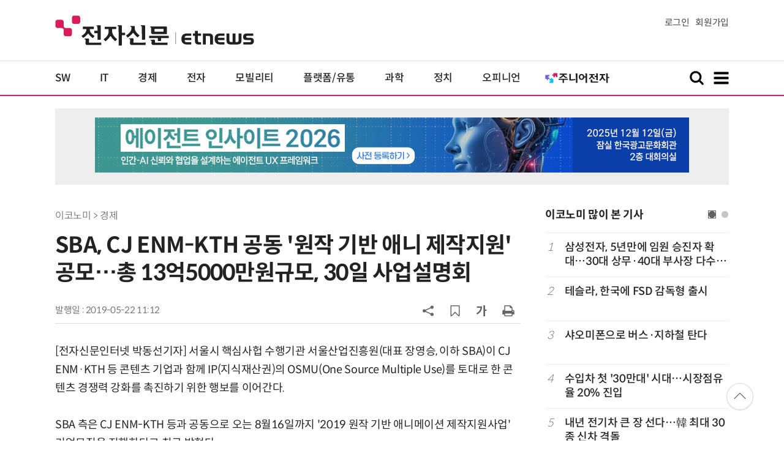

--- FILE ---
content_type: text/html; charset=utf-8
request_url: https://www.google.com/recaptcha/api2/aframe
body_size: 266
content:
<!DOCTYPE HTML><html><head><meta http-equiv="content-type" content="text/html; charset=UTF-8"></head><body><script nonce="LYsaVl7D8W60R6AY8J8nig">/** Anti-fraud and anti-abuse applications only. See google.com/recaptcha */ try{var clients={'sodar':'https://pagead2.googlesyndication.com/pagead/sodar?'};window.addEventListener("message",function(a){try{if(a.source===window.parent){var b=JSON.parse(a.data);var c=clients[b['id']];if(c){var d=document.createElement('img');d.src=c+b['params']+'&rc='+(localStorage.getItem("rc::a")?sessionStorage.getItem("rc::b"):"");window.document.body.appendChild(d);sessionStorage.setItem("rc::e",parseInt(sessionStorage.getItem("rc::e")||0)+1);localStorage.setItem("rc::h",'1764066452335');}}}catch(b){}});window.parent.postMessage("_grecaptcha_ready", "*");}catch(b){}</script></body></html>

--- FILE ---
content_type: application/x-javascript
request_url: https://yellow.contentsfeed.com/RealMedia/ads/adstream_jx.ads/etnews.com/detail@Top1
body_size: 434
content:
document.write ('<a href="https://yellow.contentsfeed.com/RealMedia/ads/click_lx.ads/etnews.com/detail/L17/530896523/Top1/etnews/conf_agent_251212/conf_agent_251212_detail_970/41785058306d6b6c684a414144756a42" target="_new"><img src="https://img.etnews.com/Et/etnews/banner/20251119/agent_970x90.jpg"  alt=""  border="0"></a>');


--- FILE ---
content_type: application/x-javascript
request_url: https://yellow.contentsfeed.com/RealMedia/ads/adstream_jx.ads/etnews.com/detail@x60
body_size: 485
content:
document.write ('<a href="http://yellow.contentsfeed.com/RealMedia/ads/click_lx.ads/etnews.com/detail/L17/1307328372/x60/etnews/conf_agent_251212/conf_agent_251212_detail_byline_up.html/41785058306d6b6c684a4541427a4257" target="_blank">에이전트 디자인 인사이트 2026 : 인간-AI 신뢰와 협업을 설계하는 에이전트 UX 프레임워크 12월 12일 개최</a>');


--- FILE ---
content_type: application/x-javascript
request_url: https://yellow.contentsfeed.com/RealMedia/ads/adstream_jx.ads/etnews.com/detail@x61
body_size: 468
content:
document.write ('<a href="http://yellow.contentsfeed.com/RealMedia/ads/click_lx.ads/etnews.com/detail/L17/1024533415/x61/etnews/conf_agent_251212/conf_agent_251212_detail_byline_down.html/41785058306d6b6c684a4541416f516d" target="_blank">"HCI·인간공학·심리학을 통합한 에이전트 설계 방법론 : 기획부터 UX · UI설계까지" (12/12)</a>');


--- FILE ---
content_type: application/x-javascript
request_url: https://yellow.contentsfeed.com/RealMedia/ads/adstream_jx.ads/etnews.com/HotContents@x03
body_size: 493
content:
document.write ('<a href="http://yellow.contentsfeed.com/RealMedia/ads/click_lx.ads/etnews.com/HotContents/L22/895080855/x03/etnews/HotContents_250520/HotContents_250520_x03.html/41785058306d6b6c684a414141623737" target="_blank" >▶ 7번 아이언, 비거리가 ');
document.write ("'");
document.write ('170m');
document.write ("'");
document.write (' 괴물 아이언 등장!</a>\n');


--- FILE ---
content_type: application/x-javascript
request_url: https://yellow.contentsfeed.com/RealMedia/ads/adstream_jx.ads/etnews.com/detail@Right3
body_size: 434
content:
document.write ('<a href="https://yellow.contentsfeed.com/RealMedia/ads/click_lx.ads/etnews.com/detail/L17/243257732/Right3/etnews/conf_toss_251205/conf_toss_251205_detail_600/41785058306d6b6c684a49414355324f" target="_new"><img src="https://img.etnews.com/Et/etnews/banner/20251117/toss_300x600.jpg"  alt=""  border="0"></a>');


--- FILE ---
content_type: application/x-javascript
request_url: https://yellow.contentsfeed.com/RealMedia/ads/adstream_jx.ads/etnews.com/HotContents@x01
body_size: 429
content:
document.write ('<a href="http://yellow.contentsfeed.com/RealMedia/ads/click_lx.ads/etnews.com/HotContents/L22/1657341525/x01/etnews/HotContents_250520/HotContents_250520_x01.html/41785058306d6b6c684a414142517657" target="_blank">▶ 명품 아이언, 블랙프라이데이 66%할인 ‘50만원’대 한정 판매 </a>');


--- FILE ---
content_type: application/x-javascript
request_url: https://yellow.contentsfeed.com/RealMedia/ads/adstream_jx.ads/etnews.com/HotContents@x02
body_size: 493
content:
document.write ('<a href="http://yellow.contentsfeed.com/RealMedia/ads/click_lx.ads/etnews.com/HotContents/L22/1609768072/x02/etnews/HotContents_250520/HotContents_250520_x02.html/41785058306d6b6c6849384143667657" target="_blank">▶ ');
document.write ("'");
document.write ('2m');
document.write ("'");
document.write (' 퍼팅은 무조건 성공! 퍼팅으로만 10타 줄여~</a>');
